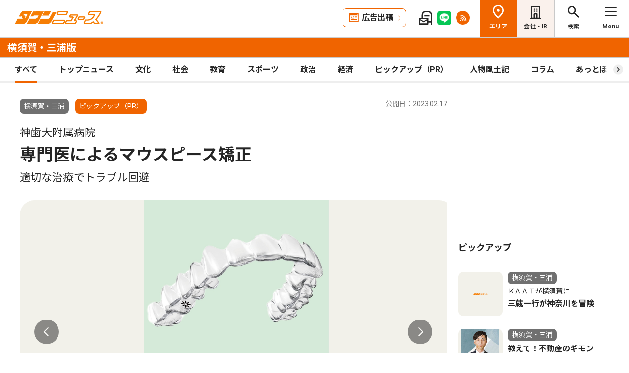

--- FILE ---
content_type: text/html; charset=UTF-8
request_url: https://www.townnews.co.jp/0501/2023/02/17/665262.html
body_size: 17378
content:
<!DOCTYPE html>
<html lang="ja">
<head>
<meta charset="UTF-8">
<meta name="viewport" content="width=device-width,user-scalable=no">
<meta http-equiv="X-UA-Compatible" content="IE=edge">
<title>神歯大附属病院 専門医によるマウスピース矯正 適切な治療でトラブル回避 | 横須賀・三浦 | タウンニュース</title>
<meta name="description" content="　歯並びを整え、咬み合わせを改善する「矯正歯科治療」が進化している。金属（ワイヤ...">
<meta property="fb:app_id" content="1428925777359294">
<meta name="twitter:card" content="summary_large_image">
<meta property="og:site_name" content="タウンニュース">
<meta property="og:type" content="article">

<meta property="og:url" content="https://www.townnews.co.jp/0501/2023/02/17/665262.html">


<meta property="og:title" content="神歯大附属病院 専門医によるマウスピース矯正 適切な治療でトラブル回避 | 横須賀・三浦 | タウンニュース">
<meta property="og:description" content="歯並びを整え、咬み合わせを改善する「矯正歯科治療」が進化している。金属（ワイヤー）を装着する従来の治療法だけでなく、マウスピースを用いた矯正が広がりつつある。神奈川歯科...">







<meta property="og:image" content="https://www.townnews.co.jp/0501/images/a001195508_59.jpg">
<meta property="og:image:width" content="1200">
<meta property="og:image:height" content="1687">




<meta name="Googlebot-News" content="noindex">

<link rel="preconnect" href="https://fonts.googleapis.com">
<link rel="preconnect" href="https://fonts.gstatic.com" crossorigin>
<link href="https://fonts.googleapis.com/css2?family=Noto+Sans+JP:wght@400;500;700&family=Roboto:wght@400;500;700&display=swap" rel="stylesheet">

<link rel="stylesheet" type="text/css" href="/css/slick.css">
<link rel="stylesheet" type="text/css" href="/css/common.css">
<link rel="stylesheet" type="text/css" href="/css/tieup.css">
<link rel="stylesheet" type="text/css" href="/css/style.css">
<script src="/js/jquery.min.js"></script>
<script src="/js/slick.min.js"></script>
<script src="/js/common.js"></script>
<script src="/js/action.js"></script>




<script type="application/ld+json">
{
	"@context": "https://schema.org",
	"@type": "NewsArticle",
	"mainEntityOfPage": {
		"@type": "WebPage",
		"@id": "https://www.townnews.co.jp/0501/2023/02/17/665262.html"
	},
	"headline": "神歯大附属病院 専門医によるマウスピース矯正 適切な治療でトラブル回避 | 横須賀・三浦 | タウンニュース",
	"author": {
		"@type": "Organization",
		"name": "タウンニュース横須賀・三浦版",
		"parentOrganization": {
			"@type": "Organization",
			"name": "株式会社タウンニュース社"
		}
	},
	"image": {
		
		
		
		
		
		
		
		
		"@type": "ImageObject",
		"url": "https://www.townnews.co.jp/0501/images/a001195508_59.jpg",
		"height": 1687,
		"width": 1200
		
	},
	"publisher": {
		"@type": "Organization",
		"name": "株式会社タウンニュース社",
		"logo": {
			"@type": "ImageObject",
			"url": "https://www.townnews.co.jp/common/images/fblogo2.jpg",
			"width": 1200,
			"height": 630
		}
	},
	"datePublished": "2023-02-17T00:00:00+09:00",
	"dateModified": "2023-02-17T00:18:21+09:00"
}
</script>




<script async src="https://securepubads.g.doubleclick.net/tag/js/gpt.js" crossorigin="anonymous"></script>
<script>
  window.googletag = window.googletag || {cmd: []};
  googletag.cmd.push(function() {

    //全ページ共通 
    googletag.defineSlot('/2811735/common_house01_300x100', [300, 100], 'div-gpt-ad-1562658343235-0').addService(googletag.pubads());
    googletag.defineSlot('/2811735/common_house02_300x100', [300, 100], 'div-gpt-ad-1562658393646-0').addService(googletag.pubads());
    googletag.defineSlot('/2811735/common_house03_300x100', [300, 100], 'div-gpt-ad-1562658459837-0').addService(googletag.pubads());
    googletag.defineSlot('/2811735/common_house04_320x100', [320, 100], 'div-gpt-ad-1760520735842-0').addService(googletag.pubads());
    googletag.defineSlot('/2811735/common_house05_320x100', [320, 100], 'div-gpt-ad-1760520781373-0').addService(googletag.pubads());

    //エリア別


    googletag.defineSlot('/2811735/0501_rectangleM_300x250', [300, 250], 'div-gpt-ad-1562716010501-2').addService(googletag.pubads());
    googletag.defineSlot('/2811735/0501_pc_special01_300x100', [300, 100], 'div-gpt-ad-1712711601779-0').addService(googletag.pubads());
    googletag.defineSlot('/2811735/0501_pc_special02_300x100', [300, 100], 'div-gpt-ad-1712711601780-0').addService(googletag.pubads());
    googletag.defineSlot('/2811735/0501_rectangleS_300x100', [300, 100], 'div-gpt-ad-1562716010501-3').addService(googletag.pubads());
    googletag.defineSlot('/2811735/0501_sp_special01_300x100', [300, 100], 'div-gpt-ad-1712711601843-0').addService(googletag.pubads());
    googletag.defineSlot('/2811735/0501_05ad_300x100', [300, 100], 'div-gpt-ad-1759982324491-0').addService(googletag.pubads());
    googletag.defineSlot('/2811735/0501_06ad_300x100', [300, 100], 'div-gpt-ad-1759982353434-0').addService(googletag.pubads());


    googletag.pubads().enableSingleRequest();
    googletag.enableServices();
  });
</script>

<link rel="canonical" href="https://www.townnews.co.jp/0501/2023/02/17/665262.html" />
<!-- ▼▼▼ GoogleAnalytics4 ▼▼▼ -->
<!-- Global site tag (gtag.js) - Google Analytics -->
<script async src="https://www.googletagmanager.com/gtag/js?id=G-S0NKCCBFQP"></script>
<script>
  window.dataLayer = window.dataLayer || [];
  function gtag(){dataLayer.push(arguments);}
  gtag('js', new Date());

  gtag('config', 'G-S0NKCCBFQP');
</script>
<!-- ▲▲▲ GoogleAnalytics4 ▲▲▲ -->


<!-- ▼▼▼Google Tag Manager▼▼▼ -->
<script>(function(w,d,s,l,i){w[l]=w[l]||[];w[l].push({'gtm.start':
new Date().getTime(),event:'gtm.js'});var f=d.getElementsByTagName(s)[0],
j=d.createElement(s),dl=l!='dataLayer'?'&l='+l:'';j.async=true;j.src=
'https://www.googletagmanager.com/gtm.js?id='+i+dl;f.parentNode.insertBefore(j,f);
})(window,document,'script','dataLayer','GTM-NV8XGJ');</script>
<!-- ▲▲▲End Google Tag Manager▲▲▲ -->
</head>


<script>
var $g_entry_blog_id = '43';
var $g_entry_categories = 'ピックアップ（PR）,通常広告';
var $g_entry_date = '20230217000000';
</script>
<script src="/js/entry_advertising.js?2025110501"></script>
<script>
document.addEventListener('DOMContentLoaded', function() {
$.ajax({
    type: "GET",
    url: "/entry_ad.json", 
    dataType: "json",
    cache: false,
    async: false
}).then(
    function (json) {
        console.log("load start");
        entry_body = $('#kijiId').html();
        var p_blog_id = '43';
        if (entry_body == ''){ exit; }
        p_categories = 'ピックアップ（PR）,通常広告';
        p_date = '20230217000000';
        position = 10;
        ad_text = get_entry_ad_json(json, position, p_categories, p_date, p_blog_id);
        entry_body = insert_entry_ad(entry_body, position, ad_text);
        position = 20;
        ad_text = get_entry_ad_json(json, position, p_categories, p_date, p_blog_id);
        entry_body = insert_entry_ad(entry_body, position, ad_text);
        position = 30;
        ad_text = get_entry_ad_json(json, position, p_categories, p_date, p_blog_id);
        entry_body = insert_entry_ad(entry_body, position, ad_text);
        $('#kijiId').html(entry_body);
    },
    function () {
        console.log("load error");
    }
);
});
</script>

<body>
<div id="wrap">

<header id="head">
		<h1 class="logo">
          <a href="https://www.townnews.co.jp/"><img src="/img/h_logo.png" alt="タウンニュース"></a>
          <a href="https://www.townnews.co.jp/0501/"><span class="area">横須賀・三浦版</span></a>
        </h1>
		<p class="top"><a href="https://www.townnews.co.jp/">総合TOPへ</a></p>
		<ul class="link">
			<li class="btn"><a href="https://www.townnews.co.jp/business/">広告出稿</a></li>
			<li><a href="https://www.townnews.co.jp/mail/subscribe?header"><img src="/img/mail1.png" alt="mail"></a></li>
			<li><a href="https://www.townnews.co.jp/line-subscribe.html"><img src="/img/sns1.png" alt="line"></a></li>
			<li><a href="https://www.townnews.co.jp/index.xml"><img src="/img/sns5.png" alt="rss"></a></li>
		</ul>
		<ul class="nav">
			<li class="area"><span>エリア</span></li>
			<li class="company"><a href="https://www.townnews.co.jp/corporate/">会社・IR</a></li>
			<li class="search"><span>検索</span></li>
			<li class="menu"><span>Menu</span></li>
		</ul>
 
		<p class="area-name pcHide"><a href="https://www.townnews.co.jp/0501/">横須賀・三浦版</a></p>




		<div class="category">
			<ul>
				<li class="act"><a href="https://www.townnews.co.jp/0501/">すべて</a></li>
				<li class="" ><a href="https://www.townnews.co.jp/0501/topnews/">トップニュース</a></li>
				<li class="" ><a href="https://www.townnews.co.jp/0501/culture/">文化</a></li>
				<li class="" ><a href="https://www.townnews.co.jp/0501/social/">社会</a></li>
				<li class="" ><a href="https://www.townnews.co.jp/0501/education/">教育</a></li>
				<li class="" ><a href="https://www.townnews.co.jp/0501/sports/">スポーツ</a></li>
				<li class="" ><a href="https://www.townnews.co.jp/0501/politics/">政治</a></li>
				<li class="" ><a href="https://www.townnews.co.jp/0501/economy/">経済</a></li>
				<li class="" ><a href="https://www.townnews.co.jp/0501/pickup/">ピックアップ（PR）</a></li>
				<li class="" ><a href="https://www.townnews.co.jp/0501/person/">人物風土記</a></li>
                
				<li class="sub"><a href="https://www.townnews.co.jp/0501/column/">コラム</a></li>
				<li class=""><a href="https://www.townnews.co.jp/0501/athome/">あっとほーむ</a></li>
				<li class=""><a href="https://www.townnews.co.jp/0501/present/">プレゼント</a></li>
</ul>
		<!--category--></div>
			<div class="sub-category">
				<ul class="inner">
					<li><a href="https://www.townnews.co.jp/0501/column/">すべてのコラム</a></li>
	
        
		
        
                
                        <li><a href="https://www.townnews.co.jp/0501/column/cat-13/">もうひとりのラストサムライ</a></li>
                
        
	
        
		
        
                
                        <li><a href="https://www.townnews.co.jp/0501/column/cat-12/">三浦半島　草花歳時記</a></li>
                
        
	
        
		
        
                
                        <li><a href="https://www.townnews.co.jp/0501/column/oguri/">OGURIをあるく</a></li>
                
        
	
        
		
        
                
                        <li><a href="https://www.townnews.co.jp/0501/column/cat-11/">“海の隼”をあるく 〜按針が見たニッポン〜</a></li>
                
        
	
        
		
        
                
                        <li><a href="https://www.townnews.co.jp/0501/column/e/">eスポーツで未来を拓く</a></li>
                
        
	
        
		
        
                
                        <li><a href="https://www.townnews.co.jp/0501/column/cat-2/">”まちの将来像”どう描く</a></li>
                
        
	
        
		
        
                
                        <li><a href="https://www.townnews.co.jp/0501/column/cat-6/">”わたし”の京急油壺マリンパーク</a></li>
                
        
	
        
		
        
                
                        <li><a href="https://www.townnews.co.jp/0501/column/cat-5/">あなたのエピソードでつづる　おもひでの「さいか屋横須賀店」</a></li>
                
        
	
        
		
        
                
                        <li><a href="https://www.townnews.co.jp/0501/column/cat-3/">でこぼこ子育て日記</a></li>
                
        
	
        
		
        
                
                        <li><a href="https://www.townnews.co.jp/0501/column/cat-8/">よこすかでジェンダーを考える</a></li>
                
        
	
        
		
        
                
                        <li><a href="https://www.townnews.co.jp/0501/column/cat-9/">わたしのまちでいきる</a></li>
                
        
	
        
		
        
                
                        <li><a href="https://www.townnews.co.jp/0501/column/cat-4/">コロナの今、その先―</a></li>
                
        
	
        
		
        
                
                        <li><a href="https://www.townnews.co.jp/0501/column/cat-10/">今から始める相続の準備</a></li>
                
        
	
        
		
        
                
                        <li><a href="https://www.townnews.co.jp/0501/column/cat-7/">学校制服最前線☆</a></li>
                
        
	
        
		
        
                
                        <li><a href="https://www.townnews.co.jp/0501/column/cat/">笑顔で子育て ゆっくり前進</a></li>
                
        
	
        
		
        
                
                        <li><a href="https://www.townnews.co.jp/0501/column/cat-1/">阿部志郎の日々雑感</a></li>
                
        
	
				</ul>
			<!--sub-category--></div>


	</header><div id="side-nav">
		<div class="menu">
            <h2>横須賀・三浦版</h2>
			<p class="close">閉じる</p>
			<ul class="menu-list1">
				<li><a href="https://www.townnews.co.jp/0501/culture/">文化</a></li>
				<li><a href="https://www.townnews.co.jp/0501/social/">社会</a></li>
				<li><a href="https://www.townnews.co.jp/0501/education/">教育</a></li>
				<li><a href="https://www.townnews.co.jp/0501/sports/">スポーツ</a></li>
				<li><a href="https://www.townnews.co.jp/0501/politics/">政治</a></li>
				<li><a href="https://www.townnews.co.jp/0501/economy/">経済</a></li>
                
				<li><a href="https://www.townnews.co.jp/0501/present/">プレゼント</a></li>
			</ul>
			<ul class="menu-list2">
				<li><a href="https://www.townnews.co.jp/0501/topnews/">トップニュース</a></li>
                <li><a href="https://www.townnews.co.jp/0501/advertising/">意見広告・議会報告</a></li>
                <li><a href="https://www.townnews.co.jp/0501/pickup/">ピックアップ（PR）</a></li>
                <li><a href="https://www.townnews.co.jp/0501/person/">人物風土記</a></li>
				<li class="sub"><a href="#">コラム</a>
					<div class="sub-category">
						<ul>
							<li><a href="https://www.townnews.co.jp/0501/column/">すべてのコラム</a></li>
			
                            
						    
                        
                            
                                <li><a href="https://www.townnews.co.jp/0501/column/cat-13/">もうひとりのラストサムライ</a></li>
                            
                        
			
                            
						    
                        
                            
                                <li><a href="https://www.townnews.co.jp/0501/column/cat-12/">三浦半島　草花歳時記</a></li>
                            
                        
			
                            
						    
                        
                            
                                <li><a href="https://www.townnews.co.jp/0501/column/oguri/">OGURIをあるく</a></li>
                            
                        
			
                            
						    
                        
                            
                                <li><a href="https://www.townnews.co.jp/0501/column/cat-11/">“海の隼”をあるく 〜按針が見たニッポン〜</a></li>
                            
                        
			
                            
						    
                        
                            
                                <li><a href="https://www.townnews.co.jp/0501/column/e/">eスポーツで未来を拓く</a></li>
                            
                        
			
                            
						    
                        
                            
                                <li><a href="https://www.townnews.co.jp/0501/column/cat-2/">”まちの将来像”どう描く</a></li>
                            
                        
			
                            
						    
                        
                            
                                <li><a href="https://www.townnews.co.jp/0501/column/cat-6/">”わたし”の京急油壺マリンパーク</a></li>
                            
                        
			
                            
						    
                        
                            
                                <li><a href="https://www.townnews.co.jp/0501/column/cat-5/">あなたのエピソードでつづる　おもひでの「さいか屋横須賀店」</a></li>
                            
                        
			
                            
						    
                        
                            
                                <li><a href="https://www.townnews.co.jp/0501/column/cat-3/">でこぼこ子育て日記</a></li>
                            
                        
			
                            
						    
                        
                            
                                <li><a href="https://www.townnews.co.jp/0501/column/cat-8/">よこすかでジェンダーを考える</a></li>
                            
                        
			
                            
						    
                        
                            
                                <li><a href="https://www.townnews.co.jp/0501/column/cat-9/">わたしのまちでいきる</a></li>
                            
                        
			
                            
						    
                        
                            
                                <li><a href="https://www.townnews.co.jp/0501/column/cat-4/">コロナの今、その先―</a></li>
                            
                        
			
                            
						    
                        
                            
                                <li><a href="https://www.townnews.co.jp/0501/column/cat-10/">今から始める相続の準備</a></li>
                            
                        
			
                            
						    
                        
                            
                                <li><a href="https://www.townnews.co.jp/0501/column/cat-7/">学校制服最前線☆</a></li>
                            
                        
			
                            
						    
                        
                            
                                <li><a href="https://www.townnews.co.jp/0501/column/cat/">笑顔で子育て ゆっくり前進</a></li>
                            
                        
			
                            
						    
                        
                            
                                <li><a href="https://www.townnews.co.jp/0501/column/cat-1/">阿部志郎の日々雑感</a></li>
                            
                        
			
						</ul>
					<!--sub-category--></div>
				</li>
                <li><a href="https://www.townnews.co.jp/0501/athome/">あっとほーむデスク</a></li>

			</ul>

			<div class="top-block">
				<h2>タウンニュース総合TOP</h2>
				<ul class="menu-list2">
					<li><a href="https://www.townnews.co.jp/pr/prtimes/">PR TIMES (プレスリリース)</a></li>
					<li><a href="https://www.townnews.co.jp/album/">WEBアルバム</a></li>
				</ul>
				<p class="top-link"><a href="https://www.townnews.co.jp/">タウンニュースTOPへ</a></p>
			<!--top-block--></div>

			<ul class="menu-list3">
				<li><a href="https://www.townnews.co.jp/corporate/">会社・IR情報</a></li>
				<li><a href="https://www.townnews.co.jp/business/">広告掲載をご検討の方へ</a></li>
				<li><a href="https://www.townnews.co.jp/recruit/">採用情報</a></li>
			</ul>
			<ul class="menu-btn">
				<li><a href="https://www.townnews.co.jp/line-subscribe.html">タウンニュース for LINEのご登録</a></li>
				<li><a href="https://www.townnews.co.jp/mail/subscribe?header">メール版タウンニュースのご登録</a></li>
				<li class="ad"><a href="/business/">広告出稿をご検討のスポンサー様へ</a></li>
			</ul>
			<ul class="sns">
				<li><a href="https://www.townnews.co.jp/line-subscribe.html" target="_blank"><img src="/img/sns1.png" alt="LINE"></a></li>
				<li><a href="https://twitter.com/townnews_twi" target="_blank"><img src="/img/sns2.png" alt="X"></a></li>
				<li><a href="https://www.facebook.com/townnews.fb" target="_blank"><img src="/img/sns3.png" alt="Facebook"></a></li>
				<li><a href="https://www.youtube.com/@townnews2481" target="_blank"><img src="/img/sns4.png" alt="youtube"></a></li>
				<li><a href="https://www.townnews.co.jp/index.xml" target="_blank"><img src="/img/sns5.png" alt="RSS"></a></li>
			</ul>
			<p class="contact"><a href="/corporate/contact.html">お問い合わせ</a></p>
			<p class="close btm">閉じる</p>
		<!--menu--></div>

		<div class="area">
			<h2>エリア一覧</h2>
			<p class="close">閉じる</p>
			<dl>
				<dt>横浜エリア</dt>
				<dd>
					<ul>
						<li><a href="https://www.townnews.co.jp/0101/">青葉区</a></li>
						<li><a href="https://www.townnews.co.jp/0102/">緑区</a></li>
						<li><a href="https://www.townnews.co.jp/0103/">港北区</a></li>
						<li><a href="https://www.townnews.co.jp/0104/">都筑区</a></li>
						<li><a href="https://www.townnews.co.jp/0105/">旭区・瀬谷区</a></li>
						<li><a href="https://www.townnews.co.jp/0108/">戸塚区・泉区</a></li>
						<li><a href="https://www.townnews.co.jp/0112/">港南区・栄区</a></li>
						<li><a href="https://www.townnews.co.jp/0113/">中区・西区・南区</a></li>
						<li><a href="https://www.townnews.co.jp/0110/">金沢区・磯子区</a></li>
						<li><a href="https://www.townnews.co.jp/0115/">保土ケ谷区</a></li>
						<li><a href="https://www.townnews.co.jp/0116/">鶴見区</a></li>
						<li><a href="https://www.townnews.co.jp/0117/">神奈川区</a></li>
					</ul>
				</dd>
				<dt>川崎エリア</dt>
				<dd>
					<ul>
						<li><a href="https://www.townnews.co.jp/0201/">宮前区</a></li>
						<li><a href="https://www.townnews.co.jp/0202/">高津区</a></li>
						<li><a href="https://www.townnews.co.jp/0203/">多摩区・麻生区</a></li>
						<li><a href="https://www.townnews.co.jp/0204/">中原区</a></li>
						<li><a href="https://www.townnews.co.jp/0206/">川崎区・幸区</a></li>
					</ul>
				</dd>
				<dt>相模原・東京多摩エリア</dt>
				<dd>
					<ul>
						<li><a href="https://www.townnews.co.jp/0301/">さがみはら中央区</a></li>
						<li><a href="https://www.townnews.co.jp/0302/">さがみはら南区</a></li>
						<li><a href="https://www.townnews.co.jp/0303/">さがみはら緑区</a></li>
						<li><a href="https://www.townnews.co.jp/0304/">町田</a></li>
						<li><a href="https://www.townnews.co.jp/0305/">八王子</a></li>
						<li><a href="https://www.townnews.co.jp/0306/">多摩</a></li>
					</ul>
				</dd>
				<dt>県央エリア</dt>
				<dd>
					<ul>
						<li><a href="https://www.townnews.co.jp/0401/">大和</a></li>
						<li><a href="https://www.townnews.co.jp/0402/">海老名・座間・綾瀬</a></li>
						<li><a href="https://www.townnews.co.jp/0404/">厚木・愛川・清川</a></li>
						<li><a href="https://www.townnews.co.jp/0405/">伊勢原</a></li>
					</ul>
				</dd>
				<dt>横須賀・三浦エリア</dt>
				<dd>
					<ul>
						<li><a href="https://www.townnews.co.jp/0501/">横須賀・三浦</a></li>
						<li><a href="https://www.townnews.co.jp/0503/">逗子・葉山</a></li>
					</ul>
				</dd>
				<dt>湘南・県西エリア</dt>
				<dd>
					<ul>
						<li><a href="https://www.townnews.co.jp/0601/">藤沢</a></li>
						<li><a href="https://www.townnews.co.jp/0602/">鎌倉</a></li>
						<li><a href="https://www.townnews.co.jp/0603/">茅ヶ崎・寒川</a></li>
						<li><a href="https://www.townnews.co.jp/0605/">平塚・大磯・二宮・中井</a></li>
						<li><a href="https://www.townnews.co.jp/0607/">小田原・箱根・湯河原・真鶴</a></li>
						<li><a href="https://www.townnews.co.jp/0608/">足柄</a></li>
						<li><a href="https://www.townnews.co.jp/0610/">秦野</a></li>
					</ul>
				</dd>
			</dl>
			<p class="close btm">閉じる</p>
		<!--area--></div>

		<div class="search">

<h2>記事をさがす</h2>
			<p class="close">閉じる</p>
            <p class="search-text">キーワード・カテゴリ・年月のいずれかを入力してください。<br>
            ※エリアのみの選択では記事検索できません。</p>
			<form id="side-search-form" name="search-form" action="/cgi-bin/product/mt-search.cgi" method="get">
				<input type="hidden" name="blog_id" value="43" />
				<input type="hidden" name="limit" value="20" />
				<p class="text"><input name="search" type="text" placeholder="キーワードを入力"></p>
                <input type="hidden" name="IncludeBlogs" value="43" />
				<ul class="select">


                    
                    
                    <li>
                        <select id="side-category" name="category">
						<option value="">カテゴリ選択</option>
                        <option value="トップニュース"  >トップニュース</option>
						<option value="文化"  >文化</option>
						<option value="社会"  >社会</option>
						<option value="教育"  >教育</option>
						<option value="スポーツ"  >スポーツ</option>
						<option value="政治"  >政治</option>
						<option value="経済"  >経済</option>
						<option value="人物風土記"   >人物風土記</option>
						<option value="ピックアップ（PR）"   >ピックアップ（PR）</option>
						<option value="イベント"   >イベント</option>
						<option value="コラム"   >コラム</option>
						<option value="プレゼント"  >プレゼント</option>
					    </select>
                   </li>
				   <li>
<!-- 年月選択コンボボックス -->





                      <select id="side-search_year_month" name="search_year_month">
                        <option value="">年月を選択</option>
                        

<option value="202601">2026年01月</option>

<option value="202512">2025年12月</option>

<option value="202511">2025年11月</option>

<option value="202510">2025年10月</option>

<option value="202509">2025年09月</option>

<option value="202508">2025年08月</option>

<option value="202507">2025年07月</option>

<option value="202506">2025年06月</option>

<option value="202505">2025年05月</option>

<option value="202504">2025年04月</option>

<option value="202503">2025年03月</option>

<option value="202502">2025年02月</option>

<option value="202501">2025年01月</option>

<option value="202412">2024年12月</option>

<option value="202411">2024年11月</option>

<option value="202410">2024年10月</option>

<option value="202409">2024年09月</option>

<option value="202408">2024年08月</option>

<option value="202407">2024年07月</option>

<option value="202406">2024年06月</option>

<option value="202405">2024年05月</option>

<option value="202404">2024年04月</option>

<option value="202403">2024年03月</option>

<option value="202402">2024年02月</option>

<option value="202401">2024年01月</option>


					  </select>
                    </li>
				</ul>
	<p class="btn">
    <input type="submit" onclick="submitSideSearch(event, 'side-search-form');" value="検索する">
    </p>
</form>


			<p class="close btm">閉じる</p>
		<!--search--></div>
	<!--side-nav--></div>
	<div id="main">
		<div class="detail-wrap inner">
			<p class="back"><a href="javascript:history.back();">戻る</a></p>
			<div class="detail-block">

				<div class="title">
					<p class="ico">
                    <span class="area">横須賀・三浦</span>
                    <span class="tag">ピックアップ（PR）</span></MTUnless></MTUnless>


                    <p class="date">公開日：2023.02.17
                    
                    </p>
					<h1>
 	                    <span>神歯大附属病院</span><br>

						専門医によるマウスピース矯正
						<br><span>適切な治療でトラブル回避</span>
					</h1>
				<!--title--></div>







				<div class="img-box">
					<ul class="slide3">

						<li>
							<p class="img"><a href="#"><img src="https://www.townnews.co.jp/0501/images/a001195508_59.jpg" alt=""></a></p>
							
						</li>


						<li>
							<p class="img"><a href="#"><img src="https://www.townnews.co.jp/0501/images/a001195508_22.jpg" alt=""></a></p>
							
						</li>







					</ul>
				<!--img-box--></div>




				<div class="modal" style="display: none;">
					<div class="modal-content">
						<p class="close">閉じる</p>
						<div class="modal-slider">
						<!--modal-slider--></div>
					<!--modal-content--></div>
				<!--modal--></div>

				<ul class="share">
					<li><a href="https://twitter.com/share?url=https://www.townnews.co.jp/0501/2023/02/17/665262.html&text=%e3%80%90%e3%82%bf%e3%82%a6%e3%83%b3%e3%83%8b%e3%83%a5%e3%83%bc%e3%82%b9%E6%A8%AA%E9%A0%88%E8%B3%80%E3%83%BB%E4%B8%89%E6%B5%A6%e7%89%88%e3%80%91%20%E7%A5%9E%E6%AD%AF%E5%A4%A7%E9%99%84%E5%B1%9E%E7%97%85%E9%99%A2 %E5%B0%82%E9%96%80%E5%8C%BB%E3%81%AB%E3%82%88%E3%82%8B%E3%83%9E%E3%82%A6%E3%82%B9%E3%83%94%E3%83%BC%E3%82%B9%E7%9F%AF%E6%AD%A3 %E9%81%A9%E5%88%87%E3%81%AA%E6%B2%BB%E7%99%82%E3%81%A7%E3%83%88%E3%83%A9%E3%83%96%E3%83%AB%E5%9B%9E%E9%81%BF" target="_blank" rel="nofollow"><img src="/img/sns2.png" alt="X"></a></li>
					<li><a href="https://www.facebook.com/sharer/sharer.php?u=https://www.townnews.co.jp/0501/2023/02/17/665262.html" target="_blank" rel="nofollow"><img src="/img/sns3.png" alt="Facebook"></a></li>
					<li><a href="http://line.me/R/msg/text/?%E7%A5%9E%E6%AD%AF%E5%A4%A7%E9%99%84%E5%B1%9E%E7%97%85%E9%99%A2%20%E5%B0%82%E9%96%80%E5%8C%BB%E3%81%AB%E3%82%88%E3%82%8B%E3%83%9E%E3%82%A6%E3%82%B9%E3%83%94%E3%83%BC%E3%82%B9%E7%9F%AF%E6%AD%A3%20%E9%81%A9%E5%88%87%E3%81%AA%E6%B2%BB%E7%99%82%E3%81%A7%E3%83%88%E3%83%A9%E3%83%96%E3%83%AB%E5%9B%9E%E9%81%BF%20%7C%20%E6%A8%AA%E9%A0%88%E8%B3%80%E3%83%BB%E4%B8%89%E6%B5%A6%20%7C%20%E3%82%BF%E3%82%A6%E3%83%B3%E3%83%8B%E3%83%A5%E3%83%BC%E3%82%B9%0D%0Ahttps://www.townnews.co.jp/0501/2023/02/17/665262.html" target="_blank"  rel="nofollow"><img src="/img/sns1.png" alt="LINE"></a></li>
					<li><a href="http://b.hatena.ne.jp/add?mode=confirm&url=https://www.townnews.co.jp/0501/2023/02/17/665262.html&title=%E7%A5%9E%E6%AD%AF%E5%A4%A7%E9%99%84%E5%B1%9E%E7%97%85%E9%99%A2%20%E5%B0%82%E9%96%80%E5%8C%BB%E3%81%AB%E3%82%88%E3%82%8B%E3%83%9E%E3%82%A6%E3%82%B9%E3%83%94%E3%83%BC%E3%82%B9%E7%9F%AF%E6%AD%A3%20%E9%81%A9%E5%88%87%E3%81%AA%E6%B2%BB%E7%99%82%E3%81%A7%E3%83%88%E3%83%A9%E3%83%96%E3%83%AB%E5%9B%9E%E9%81%BF%20%7C%20%E6%A8%AA%E9%A0%88%E8%B3%80%E3%83%BB%E4%B8%89%E6%B5%A6%20%7C%20%E3%82%BF%E3%82%A6%E3%83%B3%E3%83%8B%E3%83%A5%E3%83%BC%E3%82%B9" target="_blank"  rel="nofollow"><img src="/img/sns6.png" alt="B!"></a></li>
					<li class="share_copy"><a href="#" target="_blank"><img src="/img/sns7.png" alt="copy"></a></li>
				</ul>

				<!-- 本文エリア -->
				<div class="detail-box">
                <p>　歯並びを整え、咬み合わせを改善する「矯正歯科治療」が進化している。金属（ワイヤー）を装着する従来の治療法だけでなく、マウスピースを用いた矯正が広がりつつある。神奈川歯科大学附属病院 矯正歯科の山口徹太郎教授に聞いた。<br /><br />＊　＊　＊　＊<br /><br />　最近耳にすることが増えた「マウスピース矯正」は、透明のマウスピースを装着して歯を動かす治療法。「歯に装置を固定しないため、自分で取り外すことが可能で食事や歯磨きを普段通りに行える」と山口教授。<br /><br />　一方、人気の影でマウスピース矯正をめぐるトラブルも発生しており、「矯正歯科の専門的研修を修了している歯科医のもとで、適切な診断を受けることが大切」と山口教授は注意を呼びかける。マウスピース矯正治療が適応であるかどうかの判断や治療のメリット・デメリットを知ることが不可欠であり、信頼できる医師に相談することを勧めている。<br /><br />　顎の骨そのものの位置が原因である歯並びの矯正には、外科手術を含む治療が必要となるケースもある。「咬合異常など厚生労働省の指定する疾患に伴う矯正歯科治療は他の矯正方法と異なり、保険適用となる場合もある。まずは相談を」と山口教授は話している。<br /><br /></p>
				<!-- //本文エリア -->
			


				<dl class="info">
					<dt><p>神奈川歯科大学附属病院</p></dt>
					<dd>
						<p>横須賀市小川町1-23</p>
						<p>TEL:046-822-8877</p>
						<p><a href="http://www.kdu.ac.jp/hospital/" rel="nofollow" target="_blank">http://www.kdu.ac.jp/hospital/</a></p>
					</dd>
				</dl>







                
                
   

			<div class="keyword">
			<ul>
					<li><a href="https://www.townnews.co.jp/cgi-bin/product/mt-search.cgi?IncludeBlogs=43&amp;tag=%E6%A8%AA%E9%A0%88%E8%B3%80%E5%B8%82&amp;limit=20">#横須賀市</a></li>
			</ul>
			<!--keyword--></div>
			<!--detail-box--></div>

<div class="spHide">
<div class="inner tab-area">
			<h3 class="list-ttl">他のエリアのニュース</h3>
			<ul class="tab-menu">
				<li>新着記事</li>
            
			</ul>
			<div class="tab-block act">
				<div class="main-list">

                







						<div class="box"><a href="https://www.townnews.co.jp/0303/2026/01/14/820311.html">
							<p class="img">
								<img src="https://www.townnews.co.jp/0303/images/a001428000_01.jpg" alt="バレエの世界へようこそ">
 

								<span class="tag-box"></MTUnless><span class="tag">文化</span></MTUnless></span>


							</p>
							<p class="area">さがみはら緑区</p>
							<p class="date">2026.01.14</p>
                            
							<p class="ttl">バレエの世界へようこそ</p>
							<p>「お姫さま＆王子さま」公演</p>
						</a><!--box--></div>
                







						<div class="box"><a href="https://www.townnews.co.jp/0607/2026/01/17/820855.html">
							<p class="img">
								<img src="https://www.townnews.co.jp/0607/images/a001427571_05.jpg" alt="自治体PR動画で入賞">
 

								<span class="tag-box"><span class="tag">トップニュース</span></MTUnless><span class="tag">文化</span></MTUnless></span>


							</p>
							<p class="area">小田原・箱根・湯河原・真鶴</p>
							<p class="date">2026.01.17</p>
                            <p>小田原市</p>
							<p class="ttl">自治体PR動画で入賞</p>
							<p>職員制作の「北條五代祭り」</p>
						</a><!--box--></div>
                







						<div class="box"><a href="https://www.townnews.co.jp/0605/2026/01/16/820542.html">
							<p class="img">
								<img src="https://www.townnews.co.jp/0605/images/a001427859_19.jpg" alt="５周年キャンペーン開催中">
 

								<span class="tag-box"><span class="tag">ピックアップ（PR）</span></MTUnless></span>


							</p>
							<p class="area">平塚・大磯・二宮・中井</p>
							<p class="date">2026.01.16</p>
                            <p>おたからや西八幡店</p>
							<p class="ttl">５周年キャンペーン開催中</p>
							<p>まとめて持込＆成約で現金１万円ＵＰ</p>
						</a><!--box--></div>

				<!--main-list--></div>
				<p class="btn-type1"><a href="#" class="area-nav">エリア一覧を見る</a></p>
			<!--tab-block--></div>
 
		<!--inner--></div>
</div>
		<!--detail-block--></div>






<div class="side-block">
            <p class="ad">
            <!-- /2811735/0501_rectangleM_300x250 -->
<div id='div-gpt-ad-1562716010501-2' style='min-width: 300px;min-height: 250px;text-align: center;'>
<script>
    googletag.cmd.push(function() { googletag.display('div-gpt-ad-1562716010501-2'); });
</script>
</div>




                        
            </p>
			<div class="pcHide">
			<div class="inner tab-area">
			<h3 class="list-ttl">他のエリアのニュース</h3>
			<ul class="tab-menu">
				<li>新着記事</li>
            
			</ul>
			<div class="tab-block act">
				<div class="main-list">

                







						<div class="box"><a href="https://www.townnews.co.jp/0112/2026/01/15/820519.html">
							<p class="img">
								<img src="https://www.townnews.co.jp/0112/images/a001426699_01.jpg" alt="病院内の壁に芸術作品">
 

								<span class="tag-box"></MTUnless><span class="tag">文化</span></MTUnless></span>


							</p>
							<p class="area">港南区・栄区</p>
							<p class="date">2026.01.15</p>
                            <p>乗り物絵師・轟さん（港南区在住）</p>
							<p class="ttl">病院内の壁に芸術作品</p>
							
						</a><!--box--></div>
                







						<div class="box"><a href="https://www.townnews.co.jp/0607/2026/01/17/820855.html">
							<p class="img">
								<img src="https://www.townnews.co.jp/0607/images/a001427571_05.jpg" alt="自治体PR動画で入賞">
 

								<span class="tag-box"><span class="tag">トップニュース</span></MTUnless><span class="tag">文化</span></MTUnless></span>


							</p>
							<p class="area">小田原・箱根・湯河原・真鶴</p>
							<p class="date">2026.01.17</p>
                            <p>小田原市</p>
							<p class="ttl">自治体PR動画で入賞</p>
							<p>職員制作の「北條五代祭り」</p>
						</a><!--box--></div>
                







						<div class="box"><a href="https://www.townnews.co.jp/0110/2026/01/15/820317.html">
							<p class="img">
								<img src="/img/category/economy2.jpg" alt="18日にプロレス">

								<span class="tag-box"></MTUnless><span class="tag">経済</span></MTUnless></span>


							</p>
							<p class="area">金沢区・磯子区</p>
							<p class="date">2026.01.15</p>
                            <p>金沢文庫西口商店会</p>
							<p class="ttl">18日にプロレス</p>
							
						</a><!--box--></div>
                







						<div class="box"><a href="https://www.townnews.co.jp/0204/2026/01/16/820598.html">
							<p class="img">
								<img src="https://www.townnews.co.jp/0204/images/a001427485_02.jpg" alt="不動産無料査定31日まで">
 

								<span class="tag-box"></MTUnless></span>


							</p>
							<p class="area">中原区</p>
							<p class="date">2026.01.16</p>
                            <p>不動産３社×タウンニュース</p>
							<p class="ttl">不動産無料査定31日まで</p>
							
						</a><!--box--></div>

				<!--main-list--></div>
				<p class="btn-type1"><a href="#" class="area-nav">エリア一覧を見る</a></p>
			<!--tab-block--></div>
 
		<!--inner--></div>
			</div>
			<h2>ピックアップ</h2>
			<div class="main-list">









				<div class="box"><a href="https://www.townnews.co.jp/0501/2026/01/16/820304.html">
					<p class="img">
						<img src="/img/category/thumbnail_logo.png" alt="三蔵一行が神奈川を冒険">

					</p>
					<p class="area">横須賀・三浦</p>
                    
                    <p>ＫＡＡＴが横須賀に</p>
					<p class="ttl">三蔵一行が神奈川を冒険</p>
					
				</a><!--box--></div>








				<div class="box"><a href="https://www.townnews.co.jp/0501/2026/01/16/820301.html">
					<p class="img">
						<img src="https://www.townnews.co.jp/0501/images/a001428208_29.jpg" alt="教えて！不動産のギモン">
 

					</p>
					<p class="area">横須賀・三浦</p>
                    
                    
					<p class="ttl">教えて！不動産のギモン</p>
					<p>㉓「不動産トラブル」の事例と回避術は？</p>
				</a><!--box--></div>








				<div class="box"><a href="https://www.townnews.co.jp/0501/2026/01/09/819349.html">
					<p class="img">
						<img src="https://www.townnews.co.jp/0501/images/a001426242_29.jpg" alt="教えて！不動産のギモン">
 

					</p>
					<p class="area">横須賀・三浦</p>
                    
                    
					<p class="ttl">教えて！不動産のギモン</p>
					<p>㉒家族と過ごしたお正月。実家の｢これから｣に不安を感じていませんか？</p>
				</a><!--box--></div>








				<div class="box"><a href="https://www.townnews.co.jp/0501/2026/01/09/819555.html">
					<p class="img">
						<img src="https://www.townnews.co.jp/0501/images/a001425930_47.jpg" alt="樹木葬、なぜ需要増？">
 

					</p>
					<p class="area">横須賀・三浦</p>
                    
                    <p>辰若エニシア</p>
					<p class="ttl">樹木葬、なぜ需要増？</p>
					<p>後悔しない供養を知る学習会</p>
				</a><!--box--></div>

			<!--side-list--></div>
			<p class="btn-type1"><a href="https://www.townnews.co.jp/0501/pickup/">すべて見る</a></p>

			<h2>意見広告・議会報告</h2>
			<div class="main-list">

			<!--side-list--></div>
			<p class="btn-type1"><a href="https://www.townnews.co.jp/0501/advertising/">すべて見る</a></p>

<h2>横須賀・三浦 ピックアップ（PR）の新着記事</h2>
			<div class="main-list">








				<div class="box"><a href="https://www.townnews.co.jp/0501/2026/01/16/820637.html">
					<p class="img">
						<img src="https://www.townnews.co.jp/0501/images/a001427775_03.jpg" alt="｢冬場の腰痛｣ 放置は禁物">
 

                        
						<span class="tag-box"></MTUnless></MTUnless></span>


					</p>
					<p class="area">横須賀・三浦</p>
                    
					<p class="ttl">｢冬場の腰痛｣ 放置は禁物</p>
					<p>取材協力／ゆたか整形外科</p>
					<p class="date">2026.01.16</p>
				</a><!--box--></div>








				<div class="box"><a href="https://www.townnews.co.jp/0501/2026/01/16/820304.html">
					<p class="img">
						<img src="/img/category/thumbnail_logo.png" alt="三蔵一行が神奈川を冒険">

                        
						<span class="tag-box"></MTUnless></span>


					</p>
					<p class="area">横須賀・三浦</p>
                    <p>ＫＡＡＴが横須賀に</p>
					<p class="ttl">三蔵一行が神奈川を冒険</p>
					
					<p class="date">2026.01.16</p>
				</a><!--box--></div>








				<div class="box"><a href="https://www.townnews.co.jp/0501/2026/01/16/820301.html">
					<p class="img">
						<img src="https://www.townnews.co.jp/0501/images/a001428208_29.jpg" alt="教えて！不動産のギモン">
 

                        
						<span class="tag-box"></MTUnless></span>


					</p>
					<p class="area">横須賀・三浦</p>
                    
					<p class="ttl">教えて！不動産のギモン</p>
					<p>㉓「不動産トラブル」の事例と回避術は？</p>
					<p class="date">2026.01.16</p>
				</a><!--box--></div>








				<div class="box"><a href="https://www.townnews.co.jp/0501/2026/01/09/819782.html">
					<p class="img">
						<img src="https://www.townnews.co.jp/0501/images/a001427446_05.jpg" alt="伝統を力に、安全を未来へ">
 

                        
						<span class="tag-box"></MTUnless></span>


					</p>
					<p class="area">横須賀・三浦</p>
                    <p>横須賀南警察署　創設１００周年</p>
					<p class="ttl">伝統を力に、安全を未来へ</p>
					
					<p class="date">2026.01.09</p>
				</a><!--box--></div>

            <!--main-list--></div>
			<p class="btn-type1"><a href="https://www.townnews.co.jp/cgi-bin/product/mt-search.cgi?category=ピックアップ（PR）&blog_id=43&limit=20">横須賀・三浦 ピックアップ（PR）の記事を検索</a></p>


			<h2>コラム</h2>
			<div class="main-list">









				<div class="box"><a href="https://www.townnews.co.jp/0501/2026/01/09/819619.html">
					<p class="img">
						<img src="https://www.townnews.co.jp/0501/images/a001426838_34.jpg" alt="三郎助を追う 〜もうひとりのラストサムライ〜">
						
					</p>
					<p class="area">横須賀・三浦</p>
                    
					<p class="ttl">三郎助を追う 〜もうひとりのラストサムライ〜</p>
					<p>第27回　文・写真　藤野浩章</p>
					<p class="date">2026.01.09</p>
				</a><!--box--></div>









				<div class="box"><a href="https://www.townnews.co.jp/0501/2026/01/01/818092.html">
					<p class="img">
						<img src="https://www.townnews.co.jp/0501/images/a001417257_30.jpg" alt="三郎助を追う 〜もうひとりのラストサムライ〜">
						
					</p>
					<p class="area">横須賀・三浦</p>
                    
					<p class="ttl">三郎助を追う 〜もうひとりのラストサムライ〜</p>
					<p>番外編　文・写真　藤野浩章</p>
					<p class="date">2026.01.01</p>
				</a><!--box--></div>

			<!--side-list--></div>
			<p class="btn-type1"><a href="https://www.townnews.co.jp/0501/column/">コラム一覧</a></p>

			<h2 id="recruit_side_title" >求人特集</h2>
            <div id="recruit_side_menu" class="recruit"></div>
            <script src="/0501/job_box_side_menu.js"></script>

			<div class="area-info">
				<div class="inner">
					<div class="block">
						<h2 class="area-ttl"><span>横須賀・三浦編集室</span></h2>
						<p class="tel">046-850-1290</p>
						<p class="fax">046-850-1281</p>
						<ul class="btn">
							<li><a href="https://www.townnews.co.jp/inquiry.html">情報提供・ご意見はこちら</a></li>
							<li><a href="https://www.townnews.co.jp/enquiry/secondaryuse.html#">著作物の二次利用等はこちら</a></li>
							<li><a href="https://www.townnews.co.jp/business/">広告掲載はこちら</a></li>
							<li><a href="https://www.townnews.co.jp/0501/arrangement.html">紙面の設置場所はこちら</a></li>
						</ul>
					<!--block--></div>
					<div class="block">
						<h2>外部リンク</h2>
						
<ul class="link">
	<li><a href="https://www.city.yokosuka.kanagawa.jp/" target="_blank">横須賀市役所</a></li>
	<li><a href="https://www.city.miura.kanagawa.jp/" target="_blank">三浦市役所</a></li>
</ul>

					<!--block--></div>
				<!--inner--></div>
			<!--area-info--></div>
		<!--side-block--></div>
	<!--detail-wrap--></div>

<!-- フッターバナー広告 -->


		<div class="pr-bnr1">
			<div class="inner">
				<ul>
                    <!-- /2811735/common_house01_300x100 -->
<li id='div-gpt-ad-1562658343235-0' style='min-width: 300px; min-height: 100px;'>
  <script>
    googletag.cmd.push(function() { googletag.display('div-gpt-ad-1562658343235-0'); });
  </script>
</li>
<!-- /2811735/common_house02_300x100 -->
<li id='div-gpt-ad-1562658393646-0' style='min-width: 300px; min-height: 100px;'>
  <script>
    googletag.cmd.push(function() { googletag.display('div-gpt-ad-1562658393646-0'); });
  </script>
</li>
<!-- /2811735/common_house03_300x100 -->
<li id='div-gpt-ad-1562658459837-0' style='min-width: 300px; min-height: 100px;'>
  <script>
    googletag.cmd.push(function() { googletag.display('div-gpt-ad-1562658459837-0'); });
  </script>
</li>
   
                                 
				</ul>
			<!--inner--></div>
		<!--pr-bnr1 4--></div>

<!-- //バナー広告 -->

		<div class="link-wrap">
			<div class="inner">
				<div class="box1 present1">
					<dl>
						<dt>LINE・メール版 タウンニュース読者限定<br><span class="color">毎月計30名様に<br class="pcHide">Amazonギフトカード<br class="pcHide">プレゼント！</span></dt>
						<dd>
							<p><img src="/img/present1.png" alt=""></p>
							<p>あなたの街の話題のニュースや<br class="pcHide">お得な情報などを、LINEやメールで<br class="pcHide">無料でお届けします。<br>
							通知で見逃しも防げて便利です！</p>
							<ul>
								<li class="btn-type1"><a href="https://aura-mico.jp/qr-codes/39803/previewpage" target="_blank">タウンニュース for LINEのご登録</a></li>
								<li class="btn-type1"><a href="https://www.townnews.co.jp/mail/subscribe?header">メール版タウンニュースのご登録</a></li>
							</ul>
						</dd>
					</dl>
				<!--box1--></div>
				<div class="box2">
					<div class="sponsor">
						<dl>
							<dt>広告出稿をご検討のスポンサー様</dt>
							<dd>
								<p class="ico"><img src="/img/ico1.png" alt=""><span class="bg">広告出稿<br>しませんか？</span></p>
								<p>多様なスポンサー様の情報発信を<br>サポートいたします。</p>
								<p class="btn-type1"><a href="https://www.townnews.co.jp/business/">詳細を見る</a></p>
							</dd>
						</dl>
					<!--sponsor--></div>
					<div class="rss">
						<dl>
							<dt>タウンニュースのRSSを購読</dt>
							<dd><p class="btn-type1"><a href="https://www.townnews.co.jp/index.xml">RSSのご登録</a></p></dd>
						</dl>
					<!--rss--></div>
				<!--box2--></div>
			<!--inner--></div>
		<!--link-wrap--></div>

		<div class="sns-wrap">
			<ul>
				<li><a href="https://www.townnews.co.jp/line-subscribe.html" target="_blank"><img src="/img/sns1.png" alt="LINE"></a></li>
				<li><a href="https://twitter.com/townnews_twi" target="_blank"><img src="/img/sns2.png" alt="X"></a></li>
				<li><a href="https://www.facebook.com/townnews.fb" target="_blank"><img src="/img/sns3.png" alt="Facebook"></a></li>
				<li><a href="https://www.youtube.com/@townnews2481" target="_blank"><img src="/img/sns4.png" alt="youtube"></a></li>
				<li><a href="https://www.townnews.co.jp/index.xml" target="_blank"><img src="/img/sns5.png" alt="RSS"></a></li>
			</ul>
			<p class="pagetop"><a href="#wrap"><img src="/img/pagetop.png" alt=""></a></p>
		<!--sns-wrap--></div>
	<!--main--></div>

	<footer id="foot">
		<p class="contact"><a href="https://www.townnews.co.jp/company/contact.html">お問い合わせ</a></p>
		<ul>
			<li><a href="https://www.townnews.co.jp/corporate/">会社・IR情報</a></li>
			<li><a href="https://www.townnews.co.jp/business/">広告掲載をご検討の方へ</a></li>
			<li><a href="https://www.townnews.co.jp/recruit/">採用情報</a></li>
		</ul>
		<p><a href="https://www.townnews.co.jp/company/privacy.html">個人情報保護方針</a>　<a href="https://www.townnews.co.jp/company/guide.html">サイトご利用案内</a>　<a href="https://www.townnews.co.jp/sitemap.html">サイトマップ</a></p>
		<div class="copy">
			<p>当サイト内に掲載の記事・写真等の無断転載を禁止します。<br class="pcHide"> (C) Copyright <script type="text/javascript">
			<!--
			myD       = new Date();
			myYear    = myD.getFullYear();
			document.write( myYear );
			// -->
			</script> TOWNNEWS-SHA CO.,LTD. <br class="pcHide">All Rights Reserved.</p>
		</div>
	</footer>

<!-- バナー広告 -->
<div class="pr-bnr2">
	<div class="inner">
		<ul>
            <!-- /2811735/common_house04_320x100 -->
<li id='div-gpt-ad-1760520735842-0' style='min-width: 320px; min-height: 100px;'>
  <script>
    googletag.cmd.push(function() { googletag.display('div-gpt-ad-1760520735842-0'); });
  </script>
</li>
<!-- /2811735/common_house05_320x100 -->
<li id='div-gpt-ad-1760520781373-0' style='min-width: 320px; min-height: 100px;'>
  <script>
    googletag.cmd.push(function() { googletag.display('div-gpt-ad-1760520781373-0'); });
  </script>
</li>
        
		</ul>
	<!--inner--></div>
<!--pr-bnr2--></div>
<!-- バナー広告 -->

          
<!--wrap--></div>

</body>
</html>

--- FILE ---
content_type: text/html; charset=UTF-8
request_url: https://www.townnews.co.jp/job_box.php?mode=3&area=%E6%A8%AA%E9%A0%88%E8%B3%80%E3%83%BB%E4%B8%89%E6%B5%A6
body_size: 2133
content:
{"html":"<div class=\"list\"><div class=\"box\"><p class=\"ico\">\u6b63\u793e\u54e1<\/p><p class=\"ttl\"><a href=\"https:\/\/xn--pckua2a7gp15o89zb.com\/rd\/a\/v1\/job-detail?p=CIk%2BDV7pooVnZoOAQ0tnRqKSrV%2FdgvBpU15gYyZcqaQ87ch1krHdBeecUWSEYV%2Bb0mdt62WK36HdPeQDJCW%2B74%2BN2TFWcYBZqz5WuaEyxtxkc%2BIDRN8dPOB12oITl%2B9xyziuj%2BLvP5EaRc%2F0NAB5%2Fso3%2Bz%2Bp4PHII1xpQITPdKHfkq5hfQzIGTjqXdrbG%2FldpT5uZDRTV1BxOlpG2cH%2FKMCxu3pPJjZgQ0gEiS43IMA%2B2C%2B8Wcoa5HbIMNy6tTrgBUFK8iXiQWw6%2BLkTf82d1Xaj%2BPZ%2FSxN6xKwm%2Bqsx2ZXOqJETdHr%2FOJkL6pMFCzxAB2cem2qmqFDrMTJ%2BYhnGwzMoQaPOmfaoEMKsC%2BrTWSOT%2FhDMRJkKV5t0M2WMek7yOenwS2Gxut7l7H3o%2BMgCQ5cEC2PUX4%2FstvqXM157If4%2FFTvdSQuru8SE0FuBpRnh54i10dNbohGfFCfOiyMwKLGATR7Kb0x7I18yC7pC08gdJz28DO2HuQ493MDstRC3yn4bYF%2BcQGhxIuHzVrjD3Ksg6JjgkcnvscCk58oHaRCgu3%2F10DTdHZEWvID6SmixcqwlIimj0Nh7ePj6RUx6iPeInVw2lXK5YjeBjBF3EtLUfGCqHREI8F8jDIZKNz2n5HoyrJLsnTpuYWe8arVJaupl4LVCFsPKDqrvwIaUNg4gAy1Eh8QJuDv45v%2Fxoqgv\" target=\"_blank\" >\u88fd\u9020\u696d\u5411\u3051\u30bb\u30ad\u30e5\u30ea\u30c6\u30a3\u30a8\u30f3\u30b8\u30cb\u30a2\/\u4eba\u6750\u30b5\u30fc\u30d3\u30b9\u300c\u7d39\u4ecb\/\u6559\u80b2\/\u7814\u4fee\u300d<\/a><\/p><p>\u30d1\u30fc\u30bd\u30eb\u30af\u30ed\u30b9\u30c6\u30af\u30ce\u30ed\u30b8\u30fc\u682a\u5f0f\u4f1a\u793e<\/p><p class=\"info\">\u795e\u5948\u5ddd\u770c<br>\u5e74\u53ce500\u4e07\u5186\uff5e1,200\u4e07\u5186<\/p><!--box--><\/div><div class=\"box\"><p class=\"ico\">\u6b63\u793e\u54e1<\/p><p class=\"ttl\"><a href=\"https:\/\/xn--pckua2a7gp15o89zb.com\/rd\/a\/v1\/job-detail?p=1OPZhZqNmANwEkYS4XWcrLNT%2FuXf84ZqMXiN3Rc%2BS6SM4As1Konvzv5g%2FefSsBkz0mdt62WK36HdPeQDJCW%2B73hE4Fw6m0%2FLNZB2iEcaH%2FQzo5LSBngwW1C%2BUGlZ7M6m7Z22Z8S87g33VIgG1JBYeMo3%2Bz%2Bp4PHII1xpQITPdKHfkq5hfQzIGTjqXdrbG%2FldpT5uZDRTV1BxOlpG2cH%2FKMCxu3pPJjZgQ0gEiS43IMA%2B2C%2B8Wcoa5HbIMNy6tTrgBUFK8iXiQWw6%2BLkTf82d1Xaj%2BPZ%2FSxN6xKwm%2Bqsx2ZXOqJETdHr%2FOJkL6pMFCzxAB2cem2qmqFDrMTJ%2BYhnGwzMoQaPOmfaoEMKsC%2BrTWSOT%2FhDMRJkKV5t0M2WMek7yOenwS2Gxut7l7H3o%2BMgCQ5cEC2PUX4%2FstvqXM157If4%2FFTvdSQuru8SE0FuBpRnh54i10dNbohGfFCfOiyMwKLGATR7Kb0x7I18yC7pC08jc2tZ7zibYe%2FA%2F5yx3ppXXg6%2BmuT4%2BFdKzyVb%2F%2BDLvoqsg6JjgkcnvscCk58oHaRCgu3%2F10DTdHZEWvID6SmixcqwlIimj0Nh7ePj6RUx6iPeInVw2lXK5YjeBjBF3EtJskKPl6tpe9JMmoruYv09G2EdNJS%2FRVM1Gly4MGm2ktoxCQ44%2FuwRaPI1yFaFxS2IgAy1Eh8QJuDv45v%2Fxoqgv\" target=\"_blank\" >\u300c\u95a2\u6771\u300d\u958b\u767a\u30a8\u30f3\u30b8\u30cb\u30a2\u8077\/\u5728\u5b85\u52e4\u52d9\u3082\u53ef\u80fd\/\u8acb\u8ca0\u4e8b\u696d\u3092\u62e1\u5927\u4e2d\/\u6628\u5bfe140%\u6210\u9577\u306e\u5b89\u5b9a\u3057\u305f\u7d4c\u55b6\u57fa\u76e4\u6709\u30fb\/\u30b7\u30b9\u30c6\u30e0\u30a4\u30f3\u30c6\u30b0\u30ec\u30fc\u30bf\u30fb\u30bd\u30d5\u30c8\u30cf\u30a6\u30b9<\/a><\/p><p>\u682a\u5f0f\u4f1a\u793e\u3053\u3060\u308f\u308a<\/p><p class=\"info\">\u795e\u5948\u5ddd\u770c<br>\u5e74\u53ce450\u4e07\u5186\uff5e1,200\u4e07\u5186<\/p><!--box--><\/div><div class=\"box\"><p class=\"ico\">\u6b63\u793e\u54e1<\/p><p class=\"ttl\"><a href=\"https:\/\/xn--pckua2a7gp15o89zb.com\/rd\/a\/v1\/job-detail?p=%2FWGYhvolpaVk2ZrVK%2F%2BOXWZS2E%2F%2F9fFkkmF1SwjRT3zYUQc2KfjSZVT%2BLo3Azqol0mdt62WK36HdPeQDJCW%2B7%2FuFZ1YjUpIl5t3DbB2trZwsx9Ygd3RR1oWFpOC%2F8FbX7ZLgQh9%2BrL7IpK8Vm1cKlso3%2Bz%2Bp4PHII1xpQITPdKHfkq5hfQzIGTjqXdrbG%2FldpT5uZDRTV1BxOlpG2cH%2FKMCxu3pPJjZgQ0gEiS43IMA%2B2C%2B8Wcoa5HbIMNy6tTrgBUFK8iXiQWw6%2BLkTf82d1Xaj%2BPZ%2FSxN6xKwm%2Bqsx2ZXOqJETdHr%2FOJkL6pMFCzxAB2cem2qmqFDrMTJ%2BYhnGwzMoQaPOmfaoEMKsC%2BrTWSOT%2FhDMRJkKV5t0M2WMek7yOenwS2Gxut7l7H3o%2BMgCQ5cEC2PUX4%2FstvqXM157If4%2FFTvdSQuru8SE0FuBpRnh54i10dNbohGfFCfOiyMwKLGATR7Kb0x7I18yC7pC08gdJz28DO2HuQ493MDstRC3s0QHWqnrtoW7RpCvvgt6Masg6JjgkcnvscCk58oHaRCgu3%2F10DTdHZEWvID6SmixcqwlIimj0Nh7ePj6RUx6iPeInVw2lXK5YjeBjBF3EtJqyMKYV%2B83aQ18BZtgRINggEnSmQiePNSC46IqRR%2BTbtRfeBwJWaQRvYlzQOLSLoggAy1Eh8QJuDv45v%2Fxoqgv\" target=\"_blank\" >\u300c\u6771\u4eac\u300d\u30b5\u30fc\u30d0\u30fc\u30a8\u30f3\u30b8\u30cb\u30a2\u30fb\u5b9f\u52d93\u5e74\/\u30b7\u30b9\u30c6\u30e0\u30a4\u30f3\u30c6\u30b0\u30ec\u30fc\u30bf\u30fb\u30bd\u30d5\u30c8\u30cf\u30a6\u30b9<\/a><\/p><p>\u30a8\u30a4\u30c8\u30d3\u30c3\u30c8\u682a\u5f0f\u4f1a\u793e<\/p><p class=\"info\">\u795e\u5948\u5ddd\u770c<br>\u5e74\u53ce480\u4e07\u5186\uff5e660\u4e07\u5186<\/p><!--box--><\/div><p class=\"sponsored\"><a href=\"https:\/\/\u6c42\u4eba\u30dc\u30c3\u30af\u30b9.com\/\">sponsored by \u6c42\u4eba\u30dc\u30c3\u30af\u30b9<\/a><\/p><!--list--><\/div>","url":["https:\/\/xn--pckua2a7gp15o89zb.com\/rd\/a\/v1\/job-detail?p=CIk%2BDV7pooVnZoOAQ0tnRqKSrV%2FdgvBpU15gYyZcqaQ87ch1krHdBeecUWSEYV%2Bb0mdt62WK36HdPeQDJCW%2B74%2BN2TFWcYBZqz5WuaEyxtxkc%2BIDRN8dPOB12oITl%2B9xyziuj%2BLvP5EaRc%2F0NAB5%2Fso3%2Bz%2Bp4PHII1xpQITPdKHfkq5hfQzIGTjqXdrbG%2FldpT5uZDRTV1BxOlpG2cH%2FKMCxu3pPJjZgQ0gEiS43IMA%2B2C%2B8Wcoa5HbIMNy6tTrgBUFK8iXiQWw6%2BLkTf82d1Xaj%2BPZ%2FSxN6xKwm%2Bqsx2ZXOqJETdHr%2FOJkL6pMFCzxAB2cem2qmqFDrMTJ%2BYhnGwzMoQaPOmfaoEMKsC%2BrTWSOT%2FhDMRJkKV5t0M2WMek7yOenwS2Gxut7l7H3o%2BMgCQ5cEC2PUX4%2FstvqXM157If4%2FFTvdSQuru8SE0FuBpRnh54i10dNbohGfFCfOiyMwKLGATR7Kb0x7I18yC7pC08gdJz28DO2HuQ493MDstRC3yn4bYF%2BcQGhxIuHzVrjD3Ksg6JjgkcnvscCk58oHaRCgu3%2F10DTdHZEWvID6SmixcqwlIimj0Nh7ePj6RUx6iPeInVw2lXK5YjeBjBF3EtLUfGCqHREI8F8jDIZKNz2n5HoyrJLsnTpuYWe8arVJaupl4LVCFsPKDqrvwIaUNg4gAy1Eh8QJuDv45v%2Fxoqgv","https:\/\/xn--pckua2a7gp15o89zb.com\/rd\/a\/v1\/job-detail?p=1OPZhZqNmANwEkYS4XWcrLNT%2FuXf84ZqMXiN3Rc%2BS6SM4As1Konvzv5g%2FefSsBkz0mdt62WK36HdPeQDJCW%2B73hE4Fw6m0%2FLNZB2iEcaH%2FQzo5LSBngwW1C%2BUGlZ7M6m7Z22Z8S87g33VIgG1JBYeMo3%2Bz%2Bp4PHII1xpQITPdKHfkq5hfQzIGTjqXdrbG%2FldpT5uZDRTV1BxOlpG2cH%2FKMCxu3pPJjZgQ0gEiS43IMA%2B2C%2B8Wcoa5HbIMNy6tTrgBUFK8iXiQWw6%2BLkTf82d1Xaj%2BPZ%2FSxN6xKwm%2Bqsx2ZXOqJETdHr%2FOJkL6pMFCzxAB2cem2qmqFDrMTJ%2BYhnGwzMoQaPOmfaoEMKsC%2BrTWSOT%2FhDMRJkKV5t0M2WMek7yOenwS2Gxut7l7H3o%2BMgCQ5cEC2PUX4%2FstvqXM157If4%2FFTvdSQuru8SE0FuBpRnh54i10dNbohGfFCfOiyMwKLGATR7Kb0x7I18yC7pC08jc2tZ7zibYe%2FA%2F5yx3ppXXg6%2BmuT4%2BFdKzyVb%2F%2BDLvoqsg6JjgkcnvscCk58oHaRCgu3%2F10DTdHZEWvID6SmixcqwlIimj0Nh7ePj6RUx6iPeInVw2lXK5YjeBjBF3EtJskKPl6tpe9JMmoruYv09G2EdNJS%2FRVM1Gly4MGm2ktoxCQ44%2FuwRaPI1yFaFxS2IgAy1Eh8QJuDv45v%2Fxoqgv","https:\/\/xn--pckua2a7gp15o89zb.com\/rd\/a\/v1\/job-detail?p=%2FWGYhvolpaVk2ZrVK%2F%2BOXWZS2E%2F%2F9fFkkmF1SwjRT3zYUQc2KfjSZVT%2BLo3Azqol0mdt62WK36HdPeQDJCW%2B7%2FuFZ1YjUpIl5t3DbB2trZwsx9Ygd3RR1oWFpOC%2F8FbX7ZLgQh9%2BrL7IpK8Vm1cKlso3%2Bz%2Bp4PHII1xpQITPdKHfkq5hfQzIGTjqXdrbG%2FldpT5uZDRTV1BxOlpG2cH%2FKMCxu3pPJjZgQ0gEiS43IMA%2B2C%2B8Wcoa5HbIMNy6tTrgBUFK8iXiQWw6%2BLkTf82d1Xaj%2BPZ%2FSxN6xKwm%2Bqsx2ZXOqJETdHr%2FOJkL6pMFCzxAB2cem2qmqFDrMTJ%2BYhnGwzMoQaPOmfaoEMKsC%2BrTWSOT%2FhDMRJkKV5t0M2WMek7yOenwS2Gxut7l7H3o%2BMgCQ5cEC2PUX4%2FstvqXM157If4%2FFTvdSQuru8SE0FuBpRnh54i10dNbohGfFCfOiyMwKLGATR7Kb0x7I18yC7pC08gdJz28DO2HuQ493MDstRC3s0QHWqnrtoW7RpCvvgt6Masg6JjgkcnvscCk58oHaRCgu3%2F10DTdHZEWvID6SmixcqwlIimj0Nh7ePj6RUx6iPeInVw2lXK5YjeBjBF3EtJqyMKYV%2B83aQ18BZtgRINggEnSmQiePNSC46IqRR%2BTbtRfeBwJWaQRvYlzQOLSLoggAy1Eh8QJuDv45v%2Fxoqgv"]}

--- FILE ---
content_type: text/html; charset=utf-8
request_url: https://www.google.com/recaptcha/api2/aframe
body_size: 267
content:
<!DOCTYPE HTML><html><head><meta http-equiv="content-type" content="text/html; charset=UTF-8"></head><body><script nonce="0Vr884V3jxFlaa508nDPTA">/** Anti-fraud and anti-abuse applications only. See google.com/recaptcha */ try{var clients={'sodar':'https://pagead2.googlesyndication.com/pagead/sodar?'};window.addEventListener("message",function(a){try{if(a.source===window.parent){var b=JSON.parse(a.data);var c=clients[b['id']];if(c){var d=document.createElement('img');d.src=c+b['params']+'&rc='+(localStorage.getItem("rc::a")?sessionStorage.getItem("rc::b"):"");window.document.body.appendChild(d);sessionStorage.setItem("rc::e",parseInt(sessionStorage.getItem("rc::e")||0)+1);localStorage.setItem("rc::h",'1768829574074');}}}catch(b){}});window.parent.postMessage("_grecaptcha_ready", "*");}catch(b){}</script></body></html>

--- FILE ---
content_type: application/javascript
request_url: https://www.townnews.co.jp/0501/job_box_side_menu.js
body_size: 386
content:
(function ($) {
  $(function () {
    $.ajax({
      url: 'https://www.townnews.co.jp/job_box.php?mode=3&area=' + encodeURI('横須賀・三浦'),
      type: 'GET',
      dataType: 'json'
    }).done(function (data) {
      console.log('job box success');
      // success
      var data_stringify = JSON.stringify(data);
      var data_json = JSON.parse(data_stringify);
      var whtml = data_json['html'];
      // HTML出力
      if (whtml == "") {
        $('#recruit_side_title').hide();
        $('#recruit_side_menu').hide();
      } else {
        $("#recruit_side_menu").html(data_json['html']);
      }

    }).fail(function (data) {
      // error
      $('#recruit_side_title').hide();
　　　$('#recruit_side_menu').hide();
      //console.log('job box error');
    });
  });
})(jQuery);